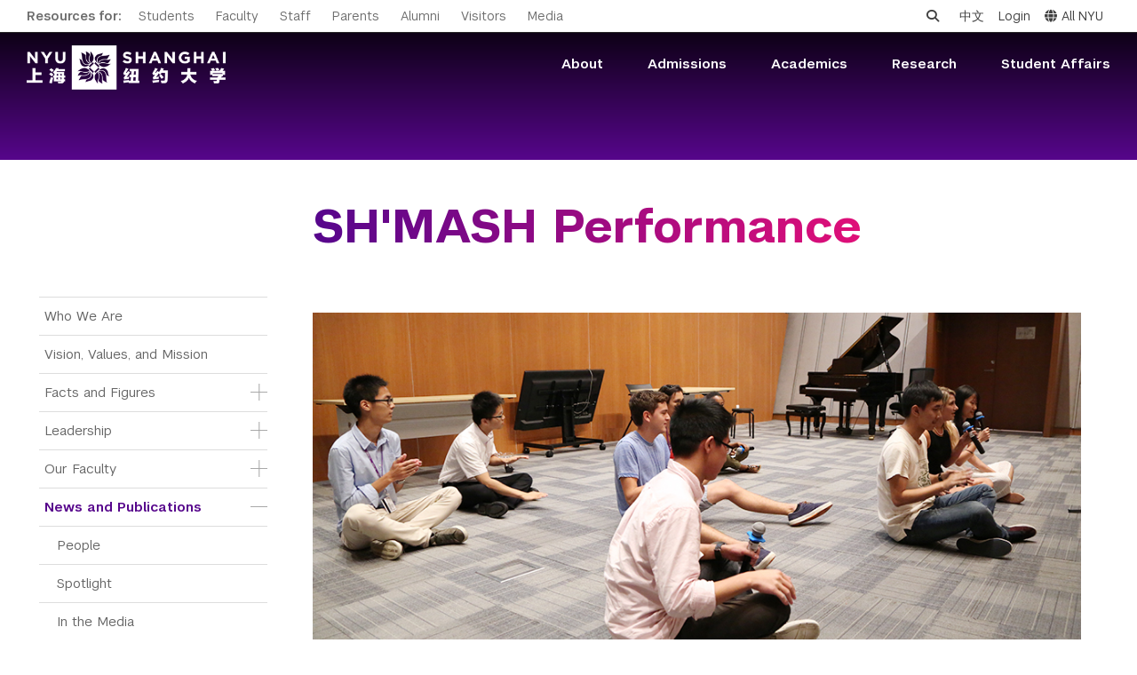

--- FILE ---
content_type: text/html; charset=UTF-8
request_url: https://shanghai.nyu.edu/videos/shmash-performance?page=6
body_size: 15239
content:
<!DOCTYPE html>
<html lang="en" dir="ltr" prefix="og: https://ogp.me/ns#">
    <head>
        <meta charset="utf-8" />
<script async src="https://www.googletagmanager.com/gtag/js?id=G-XTKMZC5NF8"></script>
<script>window.dataLayer = window.dataLayer || [];function gtag(){dataLayer.push(arguments)};gtag("js", new Date());gtag("set", "developer_id.dMDhkMT", true);gtag("config", "G-XTKMZC5NF8", {"groups":"default","page_placeholder":"PLACEHOLDER_page_location"});</script>
<script>(function(w,d,s,l,i){w[l]=w[l]||[];w[l].push({'gtm.start':
new Date().getTime(),event:'gtm.js'});var f=d.getElementsByTagName(s)[0],
j=d.createElement(s),dl=l!='dataLayer'?'&amp;l='+l:'';j.async=true;j.src=
'https://www.googletagmanager.com/gtm.js?id='+i+dl;f.parentNode.insertBefore(j,f);
})(window,document,'script','dataLayer','GTM-PV8WSRV');
</script>
<meta name="abstract" content="Jointly established by New York University and East China Normal University, NYU Shanghai is the third degree-granting campus in NYU’s global network, joining NYU Abu Dhabi and NYU&#039;s campus in New York City." />
<meta name="keywords" content="NYU Shanghai, NYU, Shanghai, 上海纽约大学, 纽约大学, American Language Institute, ALI, Academic English Preparation Program, AEP, Professional English Program, PEP, Comprehensive English Program, CEP, ALI at NYU Shanghai, 美国语言研究院, 学术英语预备课程, 职业英语课程, 综合英语课程," />
<link rel="canonical" href="https://shanghai.nyu.edu/videos/shmash-performance" />
<link rel="shortlink" href="https://shanghai.nyu.edu/node/5214" />
<meta name="robots" content="index, follow, max-snippet:-1, max-video-preview:-1, max-image-preview:large" />
<meta name="generator" content="NYU Shanghai Web Services" />
<meta property="og:type" content="University" />
<meta property="og:title" content="SH&#039;MASH Performance" />
<meta property="og:updated_time" content="2015-11-20T15:42:58+08:00" />
<meta property="fb:pages" content="401985679814054" />
<meta name="twitter:title" content="SH&#039;MASH Performance" />
<meta name="Generator" content="Drupal 10 (https://www.drupal.org)" />
<meta name="MobileOptimized" content="width" />
<meta name="HandheldFriendly" content="true" />
<meta name="viewport" content="width=device-width, initial-scale=1, shrink-to-fit=no" />
<meta http-equiv="x-ua-compatible" content="ie=edge" />
<link rel="icon" href="/themes/custom/shanghai/favicon.ico" type="image/vnd.microsoft.icon" />
<link rel="alternate" hreflang="en" href="https://shanghai.nyu.edu/videos/shmash-performance" />

        <title>SH&#039;MASH Performance | NYU Shanghai</title>
        <link rel="stylesheet" media="all" href="/sites/default/files/css/css_RqeKMTb88_WWoVydocn1ZiMx-8BXRsu02PidzWQ54tw.css?delta=0&amp;language=en&amp;theme=shanghai&amp;include=[base64]" />
<link rel="stylesheet" media="all" href="/sites/default/files/css/css_mKM6NuXRl6VUy83J-FtkAl1AdYBjyfCLoqU6rsr3U-U.css?delta=1&amp;language=en&amp;theme=shanghai&amp;include=[base64]" />
<link rel="stylesheet" media="print" href="/sites/default/files/css/css_uoBNm2FxVgWpj2yot8BUDBi4v37Wh_HWFC1YAu3mWvw.css?delta=2&amp;language=en&amp;theme=shanghai&amp;include=[base64]" />
<link rel="stylesheet" media="all" href="https://cdnjs.cloudflare.com/ajax/libs/font-awesome/6.7.1/css/all.min.css" />
<link rel="stylesheet" media="all" href="https://globalnav.digicomm.nyu.edu/v2.8.0/global-nav.css" />
<link rel="stylesheet" media="all" href="/sites/default/files/css/css_aoF9Lu6m9loHfj-aLL1cEMw0HFnBccnalLudmrNx6fk.css?delta=5&amp;language=en&amp;theme=shanghai&amp;include=[base64]" />
<link rel="stylesheet" media="all" href="//cdnjs.cloudflare.com/ajax/libs/magnific-popup.js/1.1.0/magnific-popup.min.css" />
<link rel="stylesheet" media="all" href="/sites/default/files/css/css_VsUYQsCzbmTA1ezhR5bPCMI7kb0Be_jtzmClGMP8rUs.css?delta=7&amp;language=en&amp;theme=shanghai&amp;include=[base64]" />

        
                <script type="module" src="/themes/custom/shanghai/js/esm/main.js"></script>
        <script>
            var _hmt = _hmt || [];
            (function() {
            var hm = document.createElement("script");
            hm.src = "https://hm.baidu.com/hm.js?f3abcc1166e61625de6700cbb53e7d3d";
            var s = document.getElementsByTagName("script")[0];
            s.parentNode.insertBefore(hm, s);
            })();
        </script>
    </head>
        <body class="layout-no-sidebars page-node-5214 not-front not-logged-in i18n-en section-videos page-node section-node-5214 section-videos-shmash-performance node-5214 node-type-video path-node node--type-video">
        <a href="#main-content" class="visually-hidden focusable skip-link">
            Skip to main content
        </a>
        <noscript><iframe src="https://www.googletagmanager.com/ns.html?id=GTM-PV8WSRV" height="0" width="0" style="display:none;visibility:hidden;"></iframe>
</noscript>
          <div class="dialog-off-canvas-main-canvas" data-off-canvas-main-canvas>
    

    <div class='nyu-header-wrapper' aria-label="Site header">
               

<div class="global-topbar" id="global-topbar">
  <div class="inner">
    <div class="topbar-logo">
      <a href="/" title="Home">
                <img src="/themes/custom/shanghai/images/r2/logo_white_topbar.png" alt="NYU Shanghai">
      </a>
    </div>
    <div class="topbar-main">
      <ul>
        <li>Resources for:</li>
        <li><a href="/students/" title="Students">Students</a></li>
        <li><a href="/academics/faculty" title="Faculty">Faculty</a></li>
        <li><a href="/staff" title="Staff">Staff</a></li>
        <li><a href="/community/parents/" title="Parents">Parents</a></li>
        <li><a href="/community/alumni" title="Alumni">Alumni</a></li>
        <li><a href="/admissions/us-visit/" title="Visitors">Visitors</a></li>
        <li><a href="/in-the-media" title="Media">Media</a></li>
      </ul>
    </div>
    <div class="topbar-side">
      <ul>
        <li class="topbar-search">
          <div class="topbar-search-form" id="topbar-search-form"><form class="search-block-form search-form form-row" data-drupal-selector="search-block-form" action="/search/node" method="get" id="search-block-form" accept-charset="UTF-8">
  




        
  <div class="js-form-item js-form-type-search form-type-search js-form-item-keys form-item-keys form-no-label mb-3">
          <label for="edit-keys" class="visually-hidden">Search</label>
                    
<input title="Enter the terms you wish to search for." data-drupal-selector="edit-keys" type="search" id="edit-keys" name="keys" value="" size="15" maxlength="128" class="form-search form-control" placeholder="Search" />

                      </div>
<div data-drupal-selector="edit-actions" class="form-actions js-form-wrapper form-wrapper mb-3 views-exposed-widget views-submit-button" id="edit-actions--2"><button data-drupal-selector="edit-submit" type="submit" id="edit-submit" value="Search" class="button js-form-submit form-submit btn btn-primary">Search</button>
</div>

</form>
</div>
          <a class="topbar-search-toggle" id="topbar-search-toggle" href="javascript:;" aria-label="Open search"><i class="fa fa-search"></i></a>
        </li>
        <li class="topbar-language-switch"><a href="/cn" title="中文">中文</a></li>
                  <li class="login"><a href="/Shibboleth.sso/Login?target=https%3A%2F%2Fshanghai.nyu.edu%2F%3Fq%3Dshib_login%2Fnode" title="Login">Login</a></li>
                <li class="topbar-all-nyu"><button class="nav-link" id="global-menu-toggle" onclick="globalNavObject.toggleNavigation();" role="button">
					<i class="fa-solid fa-globe"></i>All NYU</button></li>
        <li class="last"><button class="btn-close-navigation" id="btn-close-navigation" aria-label="All NYU Close"><i class="ion-ios-close-empty"></i></button></li>
      </ul>
    </div>
  </div>
</div>

<div class="global-header">
  <div class="inner">
    <header>
            <div class="header-logo">
        <a href="/" title="Home"><img src="/themes/custom/shanghai/images/r2/logo.png" alt="NYU Shanghai"></a>
      </div>
      <div class="mob-topbar-search">
        <button class="mob-topbar-search-toggle" id="mob-topbar-search-toggle" tabindex="0"><i class="fa fa-search"></i></button>
      </div>
      <div class="mob-topbar-search-form" id="mob-topbar-search-form"><form class="search-block-form search-form form-row" data-drupal-selector="search-block-form" action="/search/node" method="get" id="search-block-form" accept-charset="UTF-8">
  




        
  <div class="js-form-item js-form-type-search form-type-search js-form-item-keys form-item-keys form-no-label mb-3">
          <label for="edit-keys" class="visually-hidden">Search</label>
                    
<input title="Enter the terms you wish to search for." data-drupal-selector="edit-keys" type="search" id="edit-keys" name="keys" value="" size="15" maxlength="128" class="form-search form-control" placeholder="Search" />

                      </div>
<div data-drupal-selector="edit-actions" class="form-actions js-form-wrapper form-wrapper mb-3 views-exposed-widget views-submit-button" id="edit-actions--2"><button data-drupal-selector="edit-submit" type="submit" id="edit-submit" value="Search" class="button js-form-submit form-submit btn btn-primary">Search</button>
</div>

</form>
</div>
      <a href="javascript:;" class="button-toggle-nav" id="navigation-toggler" title="click to open">
        <span></span>
        <span></span>
        <span></span>
      </a>
      <nav role="navigation">
        <ul>
                                                                        <li data-mlid=542>
                                  <span>About</span>
                                <div class="submenu">
                  <div class="sub-sections">
                  <h6><span class="dash-left">subsections</span></h6>
                    <ul>
                                                                                                                                                        <li data-subsections-mlid=6787><a href="/page/who-we-are" title="Who We Are">Who We Are</a></li>
                                                                                                                                                            <li data-subsections-mlid=8843><a href="/about/vision-values-and-mission" title="Vision, Values, and Mission">Vision, Values, and Mission</a></li>
                                                                                                                                                            <li data-subsections-mlid=9289><a href="/page/facts-and-figures" title="Facts and Figures">Facts and Figures</a></li>
                                                                                                                                                            <li data-subsections-mlid=1209><a href="/about/leadership" title="Leadership">Leadership</a></li>
                                                                                                                                                            <li data-subsections-mlid=6745><a href="/academics/faculty" title="Our Faculty">Our Faculty</a></li>
                                                                                                                                                            <li data-subsections-mlid=6962><a href="/news" title="News and Publications">News and Publications</a></li>
                                                                                                                                                            <li data-subsections-mlid=9271><a href="/about/our-campus" title="Our Campus">Our Campus</a></li>
                                                                                                                                                            <li data-subsections-mlid=930><a href="/page/contact-us-0" title="Contact Us">Contact Us</a></li>
                                                                                                                                                            <li data-subsections-mlid=6949><a href="/page/nyu-shanghai-education-development-foundation" title="Support Us">Support Us</a></li>
                                                                                                                                                            <li data-subsections-mlid=532><a href="/leadership" title="Leadership">Leadership</a></li>
                                                                                            </ul>
                  </div>
                  <div class="quick-links">
                  <h6><span class="dash-left">quick links</span></h6>
                    <ul>
                                                                                                                                                                                                  <li data-quick-below-mlid=9079><a href="/about/work" title="Work Here">Work Here</a></li>
                                                                                              <li data-quick-below-mlid=6526><a href="https://commencement.shanghai.nyu.edu" title="Commencement">Commencement</a></li>
                                                                                              <li data-quick-below-mlid=6237><a href="https://foundation.shanghai.nyu.edu/" title="NYU Shanghai Foundation ">NYU Shanghai Foundation </a></li>
                                                                                              <li data-quick-below-mlid=6960><a href="/about/Compliance" title="Compliance Reporting Line">Compliance Reporting Line</a></li>
                                                                                              <li data-quick-below-mlid=8386><a href="/campus-safety" title="Campus Safety">Campus Safety</a></li>
                                                                                              <li data-quick-below-mlid=8972><a href="/ehs" title="Environmental Health &amp; Safety">Environmental Health &amp; Safety</a></li>
                                                                                              <li data-quick-below-mlid=8845><a href="/about/policies-and-guidelines" title="Policies and Guidelines">Policies and Guidelines</a></li>
                                                                                              <li data-quick-below-mlid=9274><a href="https://10years.shanghai.nyu.edu/" title="10th Anniversary">10th Anniversary</a></li>
                                                                                              <li data-quick-below-mlid=9520><a href="/page/institute-contemporary-arts" title="Art Gallery">Art Gallery</a></li>
                                                                                                                                                                                                                                                                                                                                                                                                                                                                                                                                                                                                                                                                                                                                                                              </ul>
                  </div>
                </div>
              </li>
                                      <li data-mlid=543>
                                  <span>Admissions</span>
                                <div class="submenu">
                  <div class="sub-sections">
                  <h6><span class="dash-left">subsections</span></h6>
                    <ul>
                                                                                                                                                        <li data-subsections-mlid=6816><a href="/admissions" title="Admissions Overview">Admissions Overview</a></li>
                                                                                                                                                            <li data-subsections-mlid=6759><a href="/undergraduate-admissions" title="Undergraduate Admissions">Undergraduate Admissions</a></li>
                                                                                                                                                            <li data-subsections-mlid=6658><a href="/page/graduate-and-advanced-education" title="Graduate Admissions">Graduate Admissions</a></li>
                                                                                                                                                            <li data-subsections-mlid=6773><a href="/academics/study-away/in" title="Visiting Students">Visiting Students</a></li>
                                                                                            </ul>
                  </div>
                  <div class="quick-links">
                  <h6><span class="dash-left">quick links</span></h6>
                    <ul>
                                                                                                                                                                                                                                                                                                                                                                                                                                                            <li data-quick-below-mlid=6231><a href="/page/cost-attendance" title="Tuition and Fees">Tuition and Fees</a></li>
                                                                                              <li data-quick-below-mlid=6234><a href="/academics/study-away/in" title="Study Away in Shanghai">Study Away in Shanghai</a></li>
                                                                                                                                                                                                                                                                                                                                                                                                                                                                                                                    </ul>
                  </div>
                </div>
              </li>
                                      <li data-mlid=540>
                                  <span>Academics</span>
                                <div class="submenu">
                  <div class="sub-sections">
                  <h6><span class="dash-left">subsections</span></h6>
                    <ul>
                                                                                                                                                        <li data-subsections-mlid=9514><a href="/undergraduate" title="Undergraduate Studies">Undergraduate Studies</a></li>
                                                                                                                                                            <li data-subsections-mlid=4315><a href="/academic-affairs" title="Academic Affairs">Academic Affairs</a></li>
                                                                                                                                                            <li data-subsections-mlid=4316><a href="/academics/graduate" title="Graduate and Advanced Education">Graduate and Advanced Education</a></li>
                                                                                                                                                            <li data-subsections-mlid=9594><a href="/academics/non-degree" title="Non-Degree Programs">Non-Degree Programs</a></li>
                                                                                                                                                            <li data-subsections-mlid=9540><a href="/academics/summer-academy" title="Summer Academy">Summer Academy</a></li>
                                                                                                                                                            <li data-subsections-mlid=4317><a href="/page/academic-programs" title="Academic Areas">Academic Areas</a></li>
                                                                                                                                                            <li data-subsections-mlid=678><a href="/academics/registration" title="Office of the Registrar">Office of the Registrar</a></li>
                                                                                                                                                            <li data-subsections-mlid=5046><a href="/academics/undergraduate-research/laboratory" title="Science Laboratories">Science Laboratories</a></li>
                                                                                                                                                            <li data-subsections-mlid=4969><a href="https://library.shanghai.nyu.edu/" title="Library">Library</a></li>
                                                                                                                                                            <li data-subsections-mlid=6682><a href="/content/bills-payments-and-refunds" title="Bills, Payments and Refunds">Bills, Payments and Refunds</a></li>
                                                                                            </ul>
                  </div>
                  <div class="quick-links">
                  <h6><span class="dash-left">quick links</span></h6>
                    <ul>
                                                                                                                                                                                                                                                                                                      <li data-quick-below-mlid=6948><a href="/academics/faculty" title="Our Faculty">Our Faculty</a></li>
                                                                                              <li data-quick-below-mlid=6229><a href="/page/academic-calendar" title="Academic Calendar">Academic Calendar</a></li>
                                                                                              <li data-quick-below-mlid=6532><a href="https://shanghai.nyu.edu/arc" title="Academic Resource Center">Academic Resource Center</a></li>
                                                                                              <li data-quick-below-mlid=6233><a href="/advising" title="Academic Advising">Academic Advising</a></li>
                                                                                              <li data-quick-below-mlid=6872><a href="/academics/study-away/in" title="Study Away in Shanghai">Study Away in Shanghai</a></li>
                                                                                              <li data-quick-below-mlid=6919><a href="/technology-services" title="Technology Services">Technology Services</a></li>
                                                                                              <li data-quick-below-mlid=9406><a href="/page/interdisciplinary-colloquium" title="Interdisciplinary Colloquium">Interdisciplinary Colloquium</a></li>
                                                                                              <li data-quick-below-mlid=9080><a href="/about/work" title="Work Here">Work Here</a></li>
                                                                                                                                                                                                                                                                                                                                                                                                                                                                                                                                                                                                                                                                          </ul>
                  </div>
                </div>
              </li>
                                      <li data-mlid=853>
                                  <span>Research</span>
                                <div class="submenu">
                  <div class="sub-sections">
                  <h6><span class="dash-left">subsections</span></h6>
                    <ul>
                                                                                                                                                        <li data-subsections-mlid=1380><a href="https://research.shanghai.nyu.edu/" title="Research Homepage">Research Homepage</a></li>
                                                                                                                                                            <li data-subsections-mlid=4899><a href="https://research.shanghai.nyu.edu/news" title="Research News">Research News</a></li>
                                                                                                                                                            <li data-subsections-mlid=4900><a href="https://research.shanghai.nyu.edu/centers-and-institutes" title="Centers &amp; Institutes">Centers &amp; Institutes</a></li>
                                                                                                                                                            <li data-subsections-mlid=4901><a href="https://research.shanghai.nyu.edu/resources" title="Resources &amp; Support">Resources &amp; Support</a></li>
                                                                                                                                                            <li data-subsections-mlid=9374><a href="https://research.shanghai.nyu.edu/research-opportunities/student-research-opportunities" title="Student Research">Student Research</a></li>
                                                                                            </ul>
                  </div>
                  <div class="quick-links">
                  <h6><span class="dash-left">quick links</span></h6>
                    <ul>
                                                                                                                                                                                                                                                                                                                                                        <li data-quick-below-mlid=9282><a href="https://10years.shanghai.nyu.edu/en/10-years-discovery-and-impact" title="10 Years of Research">10 Years of Research</a></li>
                                                                                              <li data-quick-below-mlid=6223><a href="https://research.shanghai.nyu.edu/content/research-highlights-2024-2025" title="Research Highlights">Research Highlights</a></li>
                                                                                              <li data-quick-below-mlid=6222><a href="https://research.shanghai.nyu.edu/funding-opportunities" title="Funding Opportunities">Funding Opportunities</a></li>
                                                                                              <li data-quick-below-mlid=9409><a href="/academics/faculty" title="Our Faculty">Our Faculty</a></li>
                                                                                              <li data-quick-below-mlid=6235><a href="https://research.shanghai.nyu.edu/events/" title="Research Events">Research Events</a></li>
                                                                                              <li data-quick-below-mlid=6997><a href="https://research.shanghai.nyu.edu/resources/research-agreements" title="Research Agreements">Research Agreements</a></li>
                                                                                              <li data-quick-below-mlid=9233><a href="https://research.shanghai.nyu.edu/resources/human-subjects" title="Human Subjects">Human Subjects</a></li>
                                                                                              <li data-quick-below-mlid=9223><a href="https://netprogram.shanghai.nyu.edu" title="N.E.T. Program">N.E.T. Program</a></li>
                                                                                              <li data-quick-below-mlid=9408><a href="https://research.shanghai.nyu.edu/programs-and-groups" title="Programs and Groups">Programs and Groups</a></li>
                                                                                              <li data-quick-below-mlid=9418><a href="https://sbsl.shanghai.nyu.edu" title="Social and Behavioral Science Laboratory">Social and Behavioral Science Laboratory</a></li>
                                                                                                                                                                                                                                                                                                                                                                                                                                                                                                                                                                                                                        </ul>
                  </div>
                </div>
              </li>
                                      <li data-mlid=2918>
                                  <span>Student Affairs</span>
                                <div class="submenu">
                  <div class="sub-sections">
                  <h6><span class="dash-left">subsections</span></h6>
                    <ul>
                                                                                                                                                        <li data-subsections-mlid=6932><a href="/page/student-affairs" title="Student Affairs Overview">Student Affairs Overview</a></li>
                                                                                                                                                            <li data-subsections-mlid=945><a href="/campuslife/welcome-nyu-shanghai" title="New Student Programs">New Student Programs</a></li>
                                                                                                                                                            <li data-subsections-mlid=964><a href="/campuslife/residential-education-housing" title="Residential Education &amp; Housing">Residential Education &amp; Housing</a></li>
                                                                                                                                                            <li data-subsections-mlid=958><a href="/campus-life/involvement" title="Activities &amp; Community Engagement">Activities &amp; Community Engagement</a></li>
                                                                                                                                                            <li data-subsections-mlid=949><a href="/campus-life/athletics" title="Athletics and Fitness">Athletics and Fitness</a></li>
                                                                                                                                                            <li data-subsections-mlid=6027><a href="/page/center-student-belonging" title="Center for Student Belonging">Center for Student Belonging</a></li>
                                                                                                                                                            <li data-subsections-mlid=983><a href="/campus-life/career" title="Career Development">Career Development</a></li>
                                                                                                                                                            <li data-subsections-mlid=972><a href="/campus-life/health-wellness" title="Health and Wellness">Health and Wellness</a></li>
                                                                                                                                                            <li data-subsections-mlid=944><a href="/campuslife/community-standards-resources" title="Community Standards &amp; Resources">Community Standards &amp; Resources</a></li>
                                                                                            </ul>
                  </div>
                  <div class="quick-links">
                  <h6><span class="dash-left">quick links</span></h6>
                    <ul>
                                                                                                                                                                                                                                                                                                                                                                                                          <li data-quick-below-mlid=6226><a href="/campuslife/community-standards-resources" title="Community Standards">Community Standards</a></li>
                                                                                              <li data-quick-below-mlid=6224><a href="/campus-safety/emergency" title="Emergency Support">Emergency Support</a></li>
                                                                                              <li data-quick-below-mlid=6527><a href="https://commencement.shanghai.nyu.edu" title="Commencement">Commencement</a></li>
                                                                                              <li data-quick-below-mlid=6751><a href="https://shanghai.nyu.edu/blogs" title="Blogs">Blogs</a></li>
                                                                                              <li data-quick-below-mlid=6232><a href="/technology-services" title="Technology Services">Technology Services</a></li>
                                                                                              <li data-quick-below-mlid=9564><a href="/student-finance/student-reimbursement" title="Student Reimbursement">Student Reimbursement</a></li>
                                                                                                                                                                                                                                                                                                                                                                                                                                                                                                                                                                      </ul>
                  </div>
                </div>
              </li>
                              </ul>
      </nav>
    </header>
  </div>
</div>
<div class="popup-all-nyu" id="popup-all-nyu">
  <div class="popup-backdrop"></div>
  <div class="popup-grid">
    <ul>
      <li></li>
      <li></li>
      <li></li>
      <li></li>
      <li></li>
      <li></li>
      <li></li>
      <li></li>
      <li></li>
      <li></li>
    </ul>
  </div>
  <div class="popup-bd">
          <div class="nyu-centers">
        <h2><span class="dash-left">NYU Around the World</span></h2>
                                        <ul>
                                                    <li class="nyu-links-campus">
                            <a href="http://nyu.edu">
                New York
              </a>
                                                                                    <a href="http://shanghai.nyu.edu/">
                Shanghai
              </a>
                                                                                    <a href="http://nyuad.nyu.edu/">
                Abu Dhabi
              </a>
                              </li>
                                                                                      <li class="nyu-links-center">
                            <a href="http://www.nyu.edu/accra">
                Accra
              </a>
                                                                                    <a href="http://www.nyu.edu/berlin">
                Berlin
              </a>
                                                                                    <a href="http://www.nyu.edu/buenosaires">
                Buenos Aires
              </a>
                                                                                    <a href="http://www.nyu.edu/florence">
                Florence
              </a>
                                                                                    <a href="http://www.nyu.edu/london">
                London
              </a>
                            </li>
                                                                                      <li class="nyu-links-center">
                            <a href="http://www.nyu.edu/los-angeles">
                Los Angeles
              </a>
                                                                                    <a href="http://www.nyu.edu/madrid">
                Madrid
              </a>
                                                                                    <a href="http://www.nyu.edu/paris">
                Paris
              </a>
                                                                                    <a href="http://www.nyu.edu/prague">
                Prague
              </a>
                                                                                    <a href="http://www.nyu.edu/sydney">
                Sydney
              </a>
                            </li>
                                                                                      <li class="nyu-links-center">
                            <a href="http://www.nyu.edu/telaviv">
                Tel Aviv
              </a>
                                                                                    <a href="http://www.nyu.edu/tulsa">
                Tulsa
              </a>
                                                                                    <a href="http://www.nyu.edu/washingtondc">
                Washington DC
              </a>
                            </li>
                                                  </ul>
    </div>
    <div class="nyu-schools">
      <h3><span class="dash-left">Schools</span></h3>
      <ul>
        <li class="nyu-links-school">
                      <a href="http://as.nyu.edu/" title="Arts and Science" target="_blank">Arts and Science</a>
                        <ul class="nyu-schools-child">
                              <li><a href="http://cas.nyu.edu/" title="College of Arts and Science" target="_blank">College of Arts and Science</a></li>
                              <li><a href="http://gsas.nyu.edu/" title="Graduate School of Arts and Science" target="_blank">Graduate School of Arts and Science</a></li>
                              <li><a href="http://www.liberalstudies.nyu.edu/" title="Liberal Studies" target="_blank">Liberal Studies</a></li>
                          </ul>
                                  <a href="http://www.nyu.edu/dental/" title="College of Dentistry" target="_blank">College of Dentistry</a>
                                  <a href="http://www.cims.nyu.edu/" title="Courant Institute of Mathematical Sciences" target="_blank">Courant Institute of Mathematical Sciences</a>
                                  <a href="http://gallatin.nyu.edu/" title="Gallatin School of Individualized Study" target="_blank">Gallatin School of Individualized Study</a>
                                  <a href="http://school.med.nyu.edu/" title="Grossman School of Medicine" target="_blank">Grossman School of Medicine</a>
                                  <a href="http://www.nyu.edu/isaw/" title="Institute for the Study of the Ancient World" target="_blank">Institute for the Study of the Ancient World</a>
                                  <a href="https://ifa.nyu.edu/" title="Institute of Fine Arts" target="_blank">Institute of Fine Arts</a>
                                  <a href="http://www.stern.nyu.edu/" title="Leonard N. Stern School of Business" target="_blank">Leonard N. Stern School of Business</a>
                                  <a href="https://medli.nyu.edu/" title="Long Island School of Medicine" target="_blank">Long Island School of Medicine</a>
                                  <a href="http://wagner.nyu.edu/" title="Robert F. Wagner Graduate School of Public Service" target="_blank">Robert F. Wagner Graduate School of Public Service</a>
                                  <a href="http://nursing.nyu.edu/" title="Rory Meyers College of Nursing" target="_blank">Rory Meyers College of Nursing</a>
                                  <a href="http://publichealth.nyu.edu/" title="School of Global Public Health" target="_blank">School of Global Public Health</a>
                                  <a href="http://www.law.nyu.edu/" title="School of Law" target="_blank">School of Law</a>
                                  <a href="http://www.sps.nyu.edu/" title="School of Professional Studies" target="_blank">School of Professional Studies</a>
                                  <a href="http://www.nyu.edu/socialwork/" title="Silver School of Social Work" target="_blank">Silver School of Social Work</a>
                                  <a href="http://steinhardt.nyu.edu/" title="Steinhardt School of Culture, Education, and Human Development" target="_blank">Steinhardt School of Culture, Education, and Human Development</a>
                                  <a href="http://engineering.nyu.edu/" title="Tandon School of Engineering" target="_blank">Tandon School of Engineering</a>
                                  <a href="http://tisch.nyu.edu/" title="Tisch School of the Arts" target="_blank">Tisch School of the Arts</a>
                              </li>
      </ul>
    </div>
  </div>
<button class="btn-close-all-nyu" id="btn-close-all-nyu" aria-label="close"><i class="ion-ios-close-empty"></i></button>
</div>

            <div class="global-page-banner"></div>
    </div>

          <div class="highlighted">
        <aside class="container section clearfix" role="complementary">
            <div data-drupal-messages-fallback class="hidden"></div>


        </aside>
      </div>
    
    <div id="page">
                  <div id="main" role="main">
                      <div id="navigation">
              


  <div class="navigation-move">&nbsp;</div>
  <div class="viewport">
    <div  class="row overview region region-navigation">
      <nav role="navigation" aria-labelledby="block-menu-block-2-menu" id="block-menu-block-2" class="block block-menu navigation menu--main">
            
  <h2 class="visually-hidden" id="block-menu-block-2-menu">Main Menu Tree</h2>
  

        
              <ul class="clearfix nav navbar-nav">
                                            
      
      <li data-mlid=6787 data-langcode=en  class="nav-item">
                          <a href="/page/who-we-are" title="About NYU Shanghai" class="nav-link nav-link--page-who-we-are" data-drupal-link-system-path="node/342">Who We Are</a>
              </li>
                                        
      
      <li data-mlid=8843 data-langcode=en  class="nav-item">
                          <a href="/about/vision-values-and-mission" class="nav-link nav-link--about-vision-values-and-mission" data-drupal-link-system-path="node/25723">Vision, Values, and Mission</a>
              </li>
                                        
      
      <li data-mlid=9289 data-langcode=en  class="nav-item menu-item--expanded dropdown">
                          <a href="/page/facts-and-figures" class="nav-link dropdown-toggle nav-link--page-facts-and-figures" data-bs-toggle="dropdown" aria-expanded="false" aria-haspopup="true" data-drupal-link-system-path="node/34340">Facts and Figures</a>
                        <ul class="dropdown-menu" >
                                            
      
      <li data-mlid=9301 data-langcode=en  class="dropdown-item">
                          <a href="/about/institutional-research" title="" class="nav-link--about-institutional-research" data-drupal-link-system-path="node/35484">Institutional Research</a>
              </li>
        </ul>
  
              </li>
                                        
      
      <li data-mlid=1209 data-langcode=en  class="nav-item menu-item--expanded dropdown">
                          <a href="/about/leadership" title="" class="nav-link dropdown-toggle nav-link--about-leadership" data-bs-toggle="dropdown" aria-expanded="false" aria-haspopup="true" data-drupal-link-system-path="about/leadership">Leadership</a>
                        <ul class="dropdown-menu" >
                                            
      
      <li data-mlid=8968 data-langcode=en  class="dropdown-item">
                          <a href="/page/yu-lizhong" title="Chancellor Emeritus" class="nav-link--page-yu-lizhong" data-drupal-link-system-path="node/26996">Chancellor Emeritus</a>
              </li>
                                        
      
      <li data-mlid=9582 data-langcode=en  class="dropdown-item">
                          <a href="/page/joanna-waley-cohen" class="nav-link--page-joanna-waley-cohen" data-drupal-link-system-path="node/43541">Provost Emerita</a>
              </li>
        </ul>
  
              </li>
                                        
      
      <li data-mlid=6745 data-langcode=en  class="nav-item menu-item--expanded dropdown">
                          <a href="/academics/faculty" title="Our Faculty" class="nav-link dropdown-toggle nav-link--academics-faculty" data-bs-toggle="dropdown" aria-expanded="false" aria-haspopup="true" data-drupal-link-system-path="node/15215">Our Faculty</a>
                        <ul class="dropdown-menu" >
                                            
      
      <li data-mlid=5902 data-langcode=en  class="dropdown-item">
                          <a href="https://shanghai.nyu.edu/academics/faculty-directory" title="Faculty Directory" class="nav-link-https--shanghainyuedu-academics-faculty-directory">Faculty Directory</a>
              </li>
                                        
      
      <li data-mlid=641 data-langcode=en  class="dropdown-item">
                          <a href="/page/open-positions" title="Open Positions" class="nav-link--page-open-positions" data-drupal-link-system-path="node/339">Open Positions</a>
              </li>
                                        
      
      <li data-mlid=6873 data-langcode=en  class="dropdown-item">
                          <a href="https://faculty.shanghai.nyu.edu/" class="nav-link-https--facultyshanghainyuedu-">Faculty Portal</a>
              </li>
                                        
      
      <li data-mlid=8881 data-langcode=en  class="dropdown-item">
                          <a href="/academics/teaching-resources" title="Teaching Resources" class="nav-link--academics-teaching-resources" data-drupal-link-system-path="node/26303">Teaching Resources</a>
              </li>
        </ul>
  
              </li>
                                        
      
      <li data-mlid=6962 data-langcode=en  class="nav-item menu-item--expanded active dropdown">
                          <a href="/news" title="News and Publications" class="nav-link active dropdown-toggle nav-link--news" data-bs-toggle="dropdown" aria-expanded="false" aria-haspopup="true" data-drupal-link-system-path="news">News and Publications</a>
                        <ul class="dropdown-menu" >
                                            
      
      <li data-mlid=6951 data-langcode=en  class="dropdown-item">
                          <a href="/stories" title="People" class="nav-link--stories" data-drupal-link-system-path="stories">People</a>
              </li>
                                        
      
      <li data-mlid=6952 data-langcode=en  class="dropdown-item">
                          <a href="/is" title="Academics in Focus" class="nav-link--is" data-drupal-link-system-path="is">Spotlight</a>
              </li>
                                        
      
      <li data-mlid=5878 data-langcode=en  class="dropdown-item">
                          <a href="/in-the-media" title="" class="nav-link--in-the-media" data-drupal-link-system-path="in-the-media">In the Media</a>
              </li>
                                        
      
      <li data-mlid=6954 data-langcode=en  class="dropdown-item active">
                          <a href="/videos" title="Videos" class="active nav-link--videos" data-drupal-link-system-path="videos">Videos</a>
              </li>
                                        
      
      <li data-mlid=6955 data-langcode=en  class="dropdown-item">
                          <a href="/gallery" title="Photos" class="nav-link--gallery" data-drupal-link-system-path="gallery">Photos</a>
              </li>
                                        
      
      <li data-mlid=4998 data-langcode=en  class="dropdown-item">
                          <a href="/gazette" title="Weekly Newsletter" class="nav-link--gazette" data-drupal-link-system-path="gazette">Newsletters</a>
              </li>
                                        
      
      <li data-mlid=6941 data-langcode=en  class="dropdown-item">
                          <a href="/page/publications" class="nav-link--page-publications" data-drupal-link-system-path="node/21264">Publications</a>
              </li>
                                        
      
      <li data-mlid=6957 data-langcode=en  class="dropdown-item">
                          <a href="/event-highlight" title="Event Highlights" class="nav-link--event-highlight" data-drupal-link-system-path="event-highlight">Event Highlights</a>
              </li>
                                        
      
      <li data-mlid=6749 data-langcode=en  class="dropdown-item">
                          <a href="/blogs" title="Blogs" class="nav-link--blogs" data-drupal-link-system-path="blogs">Blogs</a>
              </li>
        </ul>
  
              </li>
                                        
      
      <li data-mlid=9271 data-langcode=en  class="nav-item menu-item--expanded dropdown">
                          <a href="/about/our-campus" class="nav-link dropdown-toggle nav-link--about-our-campus" data-bs-toggle="dropdown" aria-expanded="false" aria-haspopup="true" data-drupal-link-system-path="node/33209">Our Campus</a>
                        <ul class="dropdown-menu" >
                                            
      
      <li data-mlid=6945 data-langcode=en  class="dropdown-item">
                          <a href="/about/directions" title="Directions" class="nav-link--about-directions" data-drupal-link-system-path="node/21605">Directions</a>
              </li>
        </ul>
  
              </li>
                                        
      
      <li data-mlid=930 data-langcode=en  class="nav-item">
                          <a href="/page/contact-us-0" class="nav-link nav-link--page-contact-us-0" data-drupal-link-system-path="node/501">Contact Us</a>
              </li>
                                        
      
      <li data-mlid=6949 data-langcode=en  class="nav-item">
                          <a href="/page/nyu-shanghai-education-development-foundation" class="nav-link nav-link--page-nyu-shanghai-education-development-foundation" data-drupal-link-system-path="node/21622">Support Us</a>
              </li>
                                        
      
      <li data-mlid=532 data-langcode=en  class="nav-item">
                          <a href="/leadership" class="nav-link nav-link--leadership" data-drupal-link-system-path="leadership">Leadership</a>
              </li>
        </ul>
  


  </nav>
<nav role="navigation" aria-labelledby="block-menu-block-5-menu" id="block-menu-block-5" class="block block-menu navigation menu--menu-quick-links">
            
  <h2 class="visually-hidden" id="block-menu-block-5-menu">Gateway Menu</h2>
  

        
              <ul class="clearfix nav navbar-nav">
                                            
      
      <li data-mlid=3741 data-langcode=en  class="nav-item">
                          <a href="/students" class="nav-link nav-link--students" data-drupal-link-system-path="node/5778">Students</a>
              </li>
                                        
      
      <li data-mlid=6689 data-langcode=en  class="nav-item">
                          <a href="/academics/faculty" class="nav-link nav-link--academics-faculty" data-drupal-link-system-path="node/15215">Faculty</a>
              </li>
                                        
      
      <li data-mlid=530 data-langcode=en  class="nav-item">
                          <a href="/staff" class="nav-link nav-link--staff" data-drupal-link-system-path="node/14088">Staff</a>
              </li>
                                        
      
      <li data-mlid=1463 data-langcode=en  class="nav-item">
                          <a href="/page/alumni" class="nav-link nav-link--page-alumni" data-drupal-link-system-path="node/14125">Alumni</a>
              </li>
                                        
      
      <li data-mlid=6513 data-langcode=en  class="nav-item">
                          <a href="/community/parents" title="Parents" class="nav-link nav-link--community-parents" data-drupal-link-system-path="node/14101">Parents</a>
              </li>
        </ul>
  


  </nav>

    </div>
  </div>

            </div>
            <div id="content" class="column" role="main">
              <div class="content-inside">
          
          
  <nav role="navigation" aria-label="breadcrumb" style="">
  <ol class="breadcrumb">
            <li class="breadcrumb-item">
        <a href="/">Home</a>
      </li>
                <li class="breadcrumb-item">
        <a href="/videos">Videos</a>
      </li>
        </ol>
</nav>


          <a id="main-content"></a>
          
                      <h1 class="page__title title" id="page-title">SH'MASH Performance</h1>
                    

          <div data-drupal-messages-fallback class="hidden"></div>

          
          

                    
            <div id="block-shanghai-content" class="block block-system block-system-main-block">
  
    
      <div class="content">
      

<article data-history-node-id="5214" class="node node--type-video node--promoted node--view-mode-full clearfix">
  <header>
    
        
      </header>
  <div class="node__content clearfix">
                          <div class="field field-name-field-video field-type-file field-label-hidden">
        <video controls crossorigin playsinline poster="https://cdn.shanghai.nyu.edu/sites/default/files/field/videos/cover/3M9A8939.JPG" id="player">
          <!-- Video files -->
          <source src="/sites/default/files/field/videos/shmash480mp4.mp4" type="video/mp4" size="720">
                  </video>
      </div>
      <div class="nyu-video-description">
        <h4 class="video-description"></h4>
      </div>
        <div class="pane-node-social-share">
      


<div class="social-share">
<span class="share-label">Share:</span>
  <ul class="mrcs-social-share--share-services">
          <li>
        <a id="share-service-facebook" class="share-service-link share-service-facebook social-share-facebook" target="_blank" href="https://www.facebook.com/share.php?u=https%3A//shanghai.nyu.edu/videos/shmash-performance&amp;title=SH#039;MASH Performance" title="Facebook" rel="noopener noreferrer">
          <span class="share-service-name">Facebook</span>
        </a>
      </li>
          <li>
        <a id="share-service-twitter" class="share-service-link share-service-twitter social-share-twitter" target="_blank" href="https://twitter.com/intent/tweet?text=SH#039;MASH Performance&amp;url=https://shanghai.nyu.edu/videos/shmash-performance&amp;status=SH&amp;#039;MASH Performance+https://shanghai.nyu.edu/videos/shmash-performance" title="Twitter" rel="noopener noreferrer">
          <span class="share-service-name">Twitter</span>
        </a>
      </li>
          <li>
        <a id="share-service-weibo" class="share-service-link share-service-weibo social-share-weibo" target="_blank" href="http://service.weibo.com/share/share.php?url=https%3A//shanghai.nyu.edu/videos/shmash-performance&amp;title=SH#039;MASH Performance" title="Weibo" rel="noopener noreferrer">
          <span class="share-service-name">Weibo</span>
        </a>
      </li>
      </ul>
</div>

    </div>
    <div class="views-element-container block block-views block-views-blockgallery-video-list">
  
    
      <div class="content">
      <div class="views-exposed-widget views-submit-button"><div class="view view-gallery view-id-gallery view-display-id-video_list js-view-dom-id-1d6fb4ec72c28a90bb13d071a0e2d2f5823b44ec42058dbc9188e132fdae2d1b">
  
    
      <div class="gallery-menu views-menu">
    <div class="view-filters">
      

<form  class="views-exposed-form bef-exposed-form" data-bef-auto-submit-full-form="" data-bef-auto-submit="" data-bef-auto-submit-delay="500" data-drupal-selector="views-exposed-form-gallery-video-list" action="/videos/shmash-performance" method="get" id="views-exposed-form-gallery-video-list" accept-charset="UTF-8">
  		<div class="views-exposed-widgets clearfix">
			





<div id="edit-created-wrapper">
  <div class="js-form-item js-form-type-select form-type-select js-form-item-created form-item-created mb-3">
          
                    
<select data-drupal-selector="edit-created" id="edit-created" name="created" class="form-select"><option value="All" selected="selected">All Years</option><option value="1">2025</option><option value="2">2024</option><option value="3">2023</option><option value="4">2022</option><option value="5">2021</option><option value="6">2020</option><option value="7">2019</option><option value="8">2018</option><option value="9">2017</option><option value="10">2016</option><option value="11">2015</option><option value="12">2014</option><option value="13">2013</option></select>
                      </div>
</div>
<div data-drupal-selector="edit-actions" class="form-actions js-form-wrapper form-wrapper mb-3 views-exposed-widget views-submit-button" id="edit-actions"><button data-bef-auto-submit-click="" class="js-hide button js-form-submit form-submit btn btn-primary" data-drupal-selector="edit-submit-gallery" type="submit" id="edit-submit-gallery" value="Apply">Apply</button>
</div>

			</div>
      

</form>

    </div></div>
    <div class="clear-floats"></div>
    
      <div class="view-content row">
          <div class="views-responsive-grid views-responsive-grid-horizontal gallery-gallery views-columns-3 views-view-grid horizontal cols-3 clearfix col">
            <div class="views-row clearfix views-row-1 views-row-first">
                  <div class="views-column views-col views-column-first col-1 views-column-1">
            <div class="views-field views-field-field-course-image"><div class="field-content">  <a href="/videos/finding-common-ground-through-effective-negotiation"><img loading="lazy" src="https://cdn.shanghai.nyu.edu/sites/default/files/styles/gallery_list__580x250/public/field/videos/cover/finding_common.png?itok=k_NjqL01" width="580" height="250" alt="" class="image-style-gallery-list__580x250" />

</a>
</div></div><div class="views-field views-field-title"><span class="field-content"><a href="/videos/finding-common-ground-through-effective-negotiation" title="Finding Common Ground Through Effective Negotiation ">Finding Common Ground Through Effective Negotiation </a></span></div><div class="views-field views-field-created"><span class="field-content"><a href="/videos/finding-common-ground-through-effective-negotiation" title="Finding Common Ground Through Effective Negotiation"><time datetime="2019-12-17T11:53:03+08:00" class="datetime">Dec 17 2019</time>
</a></span></div>
          </div>
                  <div class="views-column views-col col-2 views-column-2">
            <div class="views-field views-field-field-course-image"><div class="field-content">  <a href="/videos/university-students-across-shanghai-join-nyu-shanghais-trash-fashion-show"><img loading="lazy" src="https://cdn.shanghai.nyu.edu/sites/default/files/styles/gallery_list__580x250/public/field/videos/cover/fs-940.jpg?itok=u3gX6RlG" width="580" height="250" alt="" class="image-style-gallery-list__580x250" />

</a>
</div></div><div class="views-field views-field-title"><span class="field-content"><a href="/videos/university-students-across-shanghai-join-nyu-shanghais-trash-fashion-show" title="University Students from across Shanghai Join NYU Shanghai&#039;s Trash Fashion Show  ">University Students from across Shanghai Join NYU Shanghai&#039;s Trash Fashion Show  </a></span></div><div class="views-field views-field-created"><span class="field-content"><a href="/videos/university-students-across-shanghai-join-nyu-shanghais-trash-fashion-show" title="University Students from across Shanghai Join NYU Shanghai&#039;s Trash Fashion Show "><time datetime="2019-12-06T16:17:54+08:00" class="datetime">Dec 6 2019</time>
</a></span></div>
          </div>
                  <div class="views-column views-col views-column-last col-3 views-column-3">
            <div class="views-field views-field-field-course-image"><div class="field-content">  <a href="/videos/chancellor-yu-lizhong-journeys-heilongjiang-and-retraces-past"><img loading="lazy" src="https://cdn.shanghai.nyu.edu/sites/default/files/styles/gallery_list__580x250/public/field/videos/cover/nyu_4590-940.jpg?itok=K-cW3zWZ" width="580" height="250" alt="" class="image-style-gallery-list__580x250" />

</a>
</div></div><div class="views-field views-field-title"><span class="field-content"><a href="/videos/chancellor-yu-lizhong-journeys-heilongjiang-and-retraces-past" title="Chancellor Yu Lizhong Journeys to Heilongjiang, and Retraces the Past ">Chancellor Yu Lizhong Journeys to Heilongjiang, and Retraces the Past </a></span></div><div class="views-field views-field-created"><span class="field-content"><a href="/videos/chancellor-yu-lizhong-journeys-heilongjiang-and-retraces-past" title="Chancellor Yu Lizhong Journeys to Heilongjiang, and Retraces the Past"><time datetime="2019-12-06T13:30:10+08:00" class="datetime">Dec 6 2019</time>
</a></span></div>
          </div>
              </div>
          <div class="views-row clearfix views-row-2">
                  <div class="views-column views-col views-column-first col-1 views-column-1">
            <div class="views-field views-field-field-course-image"><div class="field-content">  <a href="/videos/nyu-shanghai-summer-program"><img loading="lazy" src="https://cdn.shanghai.nyu.edu/sites/default/files/styles/gallery_list__580x250/public/field/videos/cover/shanghai-vi_1.jpg?itok=-yGKyWbr" width="580" height="250" alt="" class="image-style-gallery-list__580x250" />

</a>
</div></div><div class="views-field views-field-title"><span class="field-content"><a href="/videos/nyu-shanghai-summer-program" title="NYU Shanghai Summer Program ">NYU Shanghai Summer Program </a></span></div><div class="views-field views-field-created"><span class="field-content"><a href="/videos/nyu-shanghai-summer-program" title="NYU Shanghai Summer Program"><time datetime="2019-10-11T14:08:08+08:00" class="datetime">Oct 11 2019</time>
</a></span></div>
          </div>
                  <div class="views-column views-col col-2 views-column-2">
            <div class="views-field views-field-field-course-image"><div class="field-content">  <a href="/videos/what-did-nyu-shanghai-students-do-over-national-holiday"><img loading="lazy" src="https://cdn.shanghai.nyu.edu/sites/default/files/styles/gallery_list__580x250/public/field/videos/cover/0faed2.jpg?itok=OlXt2pka" width="580" height="250" alt="" class="image-style-gallery-list__580x250" />

</a>
</div></div><div class="views-field views-field-title"><span class="field-content"><a href="/videos/what-did-nyu-shanghai-students-do-over-national-holiday" title="What did NYU Shanghai students do over national holiday? ">What did NYU Shanghai students do over national holiday? </a></span></div><div class="views-field views-field-created"><span class="field-content"><a href="/videos/what-did-nyu-shanghai-students-do-over-national-holiday" title="What did NYU Shanghai students do over national holiday?"><time datetime="2019-10-11T13:05:45+08:00" class="datetime">Oct 11 2019</time>
</a></span></div>
          </div>
                  <div class="views-column views-col views-column-last col-3 views-column-3">
            <div class="views-field views-field-field-course-image"><div class="field-content">  <a href="/videos/faculty-summer-stories"><img loading="lazy" src="https://cdn.shanghai.nyu.edu/sites/default/files/styles/gallery_list__580x250/public/field/videos/cover/jie_tu_2019-09-19_17shi_17fen_13miao_.jpg?itok=jet5_bU_" width="580" height="250" alt="" class="image-style-gallery-list__580x250" />

</a>
</div></div><div class="views-field views-field-title"><span class="field-content"><a href="/videos/faculty-summer-stories" title="Faculty Summer Stories ">Faculty Summer Stories </a></span></div><div class="views-field views-field-created"><span class="field-content"><a href="/videos/faculty-summer-stories" title="Faculty Summer Stories"><time datetime="2019-09-19T17:15:48+08:00" class="datetime">Sep 19 2019</time>
</a></span></div>
          </div>
              </div>
          <div class="views-row clearfix views-row-3">
                  <div class="views-column views-col views-column-first col-1 views-column-1">
            <div class="views-field views-field-field-course-image"><div class="field-content">  <a href="/videos/nyu-shanghai-move-day-2019-class-2023"><img loading="lazy" src="https://cdn.shanghai.nyu.edu/sites/default/files/styles/gallery_list__580x250/public/field/videos/cover/jie_tu_2019-08-30_10shi_53fen_39miao_.jpg?itok=GDN6RAjk" width="580" height="250" alt="" class="image-style-gallery-list__580x250" />

</a>
</div></div><div class="views-field views-field-title"><span class="field-content"><a href="/videos/nyu-shanghai-move-day-2019-class-2023" title="NYU Shanghai Move-in Day 2019 | Class of 2023 ">NYU Shanghai Move-in Day 2019 | Class of 2023 </a></span></div><div class="views-field views-field-created"><span class="field-content"><a href="/videos/nyu-shanghai-move-day-2019-class-2023" title="NYU Shanghai Move-in Day 2019 | Class of 2023"><time datetime="2019-08-30T11:01:48+08:00" class="datetime">Aug 30 2019</time>
</a></span></div>
          </div>
                  <div class="views-column views-col col-2 views-column-2">
            <div class="views-field views-field-field-course-image"><div class="field-content">  <a href="/videos/jinqiao-neighborhood-tour"><img loading="lazy" src="https://cdn.shanghai.nyu.edu/sites/default/files/styles/gallery_list__580x250/public/field/videos/cover/jie_tu_2019-08-05_11shi_58fen_20miao_.jpg?itok=kKlyLfia" width="580" height="250" alt="" class="image-style-gallery-list__580x250" />

</a>
</div></div><div class="views-field views-field-title"><span class="field-content"><a href="/videos/jinqiao-neighborhood-tour" title="Jinqiao Neighborhood Tour ">Jinqiao Neighborhood Tour </a></span></div><div class="views-field views-field-created"><span class="field-content"><a href="/videos/jinqiao-neighborhood-tour" title="Jinqiao Neighborhood Tour"><time datetime="2019-08-05T12:02:33+08:00" class="datetime">Aug 5 2019</time>
</a></span></div>
          </div>
                  <div class="views-column views-col views-column-last col-3 views-column-3">
            <div class="views-field views-field-field-course-image"><div class="field-content">  <a href="/videos/jinqiao-residence-hall-tour"><img loading="lazy" src="https://cdn.shanghai.nyu.edu/sites/default/files/styles/gallery_list__580x250/public/field/videos/cover/jie_tu_2019-08-02_16shi_26fen_19miao_.jpg?itok=wr4p6El_" width="580" height="250" alt="" class="image-style-gallery-list__580x250" />

</a>
</div></div><div class="views-field views-field-title"><span class="field-content"><a href="/videos/jinqiao-residence-hall-tour" title="Jinqiao Residence Hall Tour ">Jinqiao Residence Hall Tour </a></span></div><div class="views-field views-field-created"><span class="field-content"><a href="/videos/jinqiao-residence-hall-tour" title="Jinqiao Residence Hall Tour"><time datetime="2019-08-02T16:31:29+08:00" class="datetime">Aug 2 2019</time>
</a></span></div>
          </div>
              </div>
          <div class="views-row clearfix views-row-4">
                  <div class="views-column views-col views-column-first col-1 views-column-1">
            <div class="views-field views-field-field-course-image"><div class="field-content">  <a href="/videos/jaime-cantwell-21-performs-wild-rose-nyu-shanghai-chinese-language-program"><img loading="lazy" src="https://cdn.shanghai.nyu.edu/sites/default/files/styles/gallery_list__580x250/public/field/videos/cover/jie_tu_2019-08-02_15shi_40fen_12miao_.jpg?itok=T2gi23Gw" width="580" height="250" alt="" class="image-style-gallery-list__580x250" />

</a>
</div></div><div class="views-field views-field-title"><span class="field-content"><a href="/videos/jaime-cantwell-21-performs-wild-rose-nyu-shanghai-chinese-language-program" title="Jaime Cantwell &#039;21 Performs &#039;To A Wild Rose&#039; | NYU Shanghai Chinese Language Program ">Jaime Cantwell &#039;21 Performs &#039;To A Wild Rose&#039; | NYU Shanghai Chinese Language Program </a></span></div><div class="views-field views-field-created"><span class="field-content"><a href="/videos/jaime-cantwell-21-performs-wild-rose-nyu-shanghai-chinese-language-program" title="Jaime Cantwell &#039;21 Performs &#039;To A Wild Rose&#039; | NYU Shanghai Chinese Language Program"><time datetime="2019-08-02T15:44:26+08:00" class="datetime">Aug 2 2019</time>
</a></span></div>
          </div>
                  <div class="views-column views-col col-2 views-column-2">
            <div class="views-field views-field-field-course-image"><div class="field-content">  <a href="/videos/lily-mark-19-speaking-shanghainese-my-grandma"><img loading="lazy" src="https://cdn.shanghai.nyu.edu/sites/default/files/styles/gallery_list__580x250/public/field/videos/cover/jie_tu_2019-08-01_16shi_56fen_33miao_.jpg?itok=NaYJaeHW" width="580" height="250" alt="" class="image-style-gallery-list__580x250" />

</a>
</div></div><div class="views-field views-field-title"><span class="field-content"><a href="/videos/lily-mark-19-speaking-shanghainese-my-grandma" title="Lily Mark &#039;19: Speaking Shanghainese with My Grandma ">Lily Mark &#039;19: Speaking Shanghainese with My Grandma </a></span></div><div class="views-field views-field-created"><span class="field-content"><a href="/videos/lily-mark-19-speaking-shanghainese-my-grandma" title="Lily Mark &#039;19: Speaking Shanghainese with My Grandma"><time datetime="2019-08-01T17:09:17+08:00" class="datetime">Aug 1 2019</time>
</a></span></div>
          </div>
                  <div class="views-column views-col views-column-last col-3 views-column-3">
            <div class="views-field views-field-field-course-image"><div class="field-content">  <a href="/videos/computer-science-nyu-shanghai"><img loading="lazy" src="https://cdn.shanghai.nyu.edu/sites/default/files/styles/gallery_list__580x250/public/field/videos/cover/jie_tu_2019-07-31_16shi_42fen_22miao_.jpg?itok=wxc1HGv5" width="580" height="250" alt="" class="image-style-gallery-list__580x250" />

</a>
</div></div><div class="views-field views-field-title"><span class="field-content"><a href="/videos/computer-science-nyu-shanghai" title="Computer Science at NYU Shanghai ">Computer Science at NYU Shanghai </a></span></div><div class="views-field views-field-created"><span class="field-content"><a href="/videos/computer-science-nyu-shanghai" title="Computer Science at NYU Shanghai"><time datetime="2019-07-31T16:40:57+08:00" class="datetime">Jul 31 2019</time>
</a></span></div>
          </div>
              </div>
          <div class="views-row clearfix views-row-5 views-row-last">
                  <div class="views-column views-col views-column-first col-1 views-column-1">
            <div class="views-field views-field-field-course-image"><div class="field-content">  <a href="/videos/learning-arts-nyu-shanghai"><img loading="lazy" src="https://cdn.shanghai.nyu.edu/sites/default/files/styles/gallery_list__580x250/public/field/videos/cover/jie_tu_2019-07-03_15shi_30fen_03miao_.jpg?itok=mkvL7yLF" width="580" height="250" alt="" class="image-style-gallery-list__580x250" />

</a>
</div></div><div class="views-field views-field-title"><span class="field-content"><a href="/videos/learning-arts-nyu-shanghai" title="Learning Arts at NYU Shanghai ">Learning Arts at NYU Shanghai </a></span></div><div class="views-field views-field-created"><span class="field-content"><a href="/videos/learning-arts-nyu-shanghai" title="Learning Arts at NYU Shanghai"><time datetime="2019-07-03T15:40:37+08:00" class="datetime">Jul 3 2019</time>
</a></span></div>
          </div>
                  <div class="views-column views-col col-2 views-column-2">
            <div class="views-field views-field-field-course-image"><div class="field-content">  <a href="/videos/nyu-shanghai-alma-mater-music-video"><img loading="lazy" src="https://cdn.shanghai.nyu.edu/sites/default/files/styles/gallery_list__580x250/public/field/videos/cover/screen_shot_2019-06-10_at_2.52.17_pm.png?itok=FTAUOk2m" width="580" height="250" alt="" class="image-style-gallery-list__580x250" />

</a>
</div></div><div class="views-field views-field-title"><span class="field-content"><a href="/videos/nyu-shanghai-alma-mater-music-video" title="NYU Shanghai Alma Mater Music Video ">NYU Shanghai Alma Mater Music Video </a></span></div><div class="views-field views-field-created"><span class="field-content"><a href="/videos/nyu-shanghai-alma-mater-music-video" title="NYU Shanghai Alma Mater Music Video"><time datetime="2019-06-10T15:00:25+08:00" class="datetime">Jun 10 2019</time>
</a></span></div>
          </div>
                  <div class="views-column views-col views-column-last col-3 views-column-3">
            <div class="views-field views-field-field-course-image"><div class="field-content">  <a href="/videos/congratulations-class-2019"><img loading="lazy" src="https://cdn.shanghai.nyu.edu/sites/default/files/styles/gallery_list__580x250/public/field/videos/cover/2019-tribute-video-940.jpg?itok=qaRL5tdN" width="580" height="250" alt="" class="image-style-gallery-list__580x250" />

</a>
</div></div><div class="views-field views-field-title"><span class="field-content"><a href="/videos/congratulations-class-2019" title="Congratulations, Class of 2019! ">Congratulations, Class of 2019! </a></span></div><div class="views-field views-field-created"><span class="field-content"><a href="/videos/congratulations-class-2019" title="Congratulations, Class of 2019!"><time datetime="2019-05-30T12:14:35+08:00" class="datetime">May 30 2019</time>
</a></span></div>
          </div>
              </div>
      </div>

    </div>
  
        <nav aria-label="pagination-heading" class="item-list">
    <h4 id="pagination-heading" class="visually-hidden">Pagination</h4>
    <ul class="pagination js-pager__items pager">
                    <li class="page-item pager-first first">
          <a href="?page=0" title="Go to first page" >
            <span aria-hidden="true">« First</span>
            <span class="visually-hidden">First page</span>
          </a>
        </li>
                          <li class="page-item pager-previous">
          <a href="?page=5" title="Go to previous page" rel="prev" >
            <span aria-hidden="true">‹ Previous</span>
            <span class="visually-hidden">Previous page</span>
          </a>
        </li>
                          <li class="page-item" role="presentation"><span >&hellip;</span></li>
                          <li class="page-item ">
                      <a href="?page=2" title="" >3</a>
                  </li>
              <li class="page-item ">
                      <a href="?page=3" title="" >4</a>
                  </li>
              <li class="page-item ">
                      <a href="?page=4" title="" >5</a>
                  </li>
              <li class="page-item ">
                      <a href="?page=5" title="" >6</a>
                  </li>
              <li class="page-item active pager-current">
                      <span class="">7</span>
                  </li>
              <li class="page-item ">
                      <a href="?page=7" title="" >8</a>
                  </li>
              <li class="page-item ">
                      <a href="?page=8" title="" >9</a>
                  </li>
              <li class="page-item ">
                      <a href="?page=9" title="" >10</a>
                  </li>
              <li class="page-item ">
                      <a href="?page=10" title="" >11</a>
                  </li>
                          <li class="page-item" role="presentation"><span>&hellip;</span></li>
                          <li class="pager-next">
          <a href="?page=7" title="Go to next page" rel="next" >
            <span aria-hidden="true">Next ›</span>
            <span class="visually-hidden">Next page</span>
          </a>
        </li>
                          <li class="page-item pager-last">
          <a href="?page=12" title="Go to last page" >
            <span aria-hidden="true">Last »</span>
            <span class="visually-hidden">Last page</span>
          </a>
        </li>
          </ul>
  </nav>

          </div></div>

    </div>
  </div>

  </div>
</article>

    </div>
  </div>



                              </div>
          </div>

        <div id="modalBackdrop"></div>
        </div>
              </div>

    <footer class="site-footer">
              <div class="footer-container">
            <section class="row region region-footer">
    <div id="block-nyu-sh-block-footer" class="block block-nyu-sh block-nyu-sh-footer-block">
  
    
      <div class="content">
      <div class="global-footer">
  <div class="inner">
      <div class="footer-main">
          <div class="footer-menu-wrap">
                                                                <div class="footer-menu">
                  <h5>Portal Campuses</h5>
                                    <ul>
                                                                  <li><a title="New York" href="http://www.nyu.edu">
                        New York</a></li>
                                                                                        <li><a title="Shanghai" href="http://shanghai.nyu.edu">
                        Shanghai</a></li>
                                                                                        <li><a title="Abu Dhabi" href="http://nyuad.nyu.edu">
                        Abu Dhabi</a></li>
                                                                                                    </ul>
                                  </div>
                                                        <div class="footer-menu">
                  <h5>Get in Touch</h5>
                                    <ul>
                                                                  <li><a title="Contact Us" href="https://shanghai.nyu.edu/page/contact-us-0">
                        Contact Us</a></li>
                                                                                        <li><a title="Campus Tour" href="https://shanghai.nyu.edu/page/visit-our-campus">
                        Campus Tour</a></li>
                                                                                        <li><a title="Jobs" href="https://shanghai.nyu.edu/about/work">
                        Jobs</a></li>
                                                                                                    </ul>
                                  </div>
                                                        <div class="footer-menu">
                  <h5>Quicklinks</h5>
                                    <ul>
                                                                                                            <li><a title="Students" href="https://shanghai.nyu.edu/students">
                        Students</a></li>
                                                                                        <li><a title="Accessibility" href="https://www.nyu.edu/footer/accessibility.html">
                        Accessibility</a></li>
                                                                                                                                                                                                                                                            <li><div id="mailto" class="cursor-hand" aria-valuetext="Shanghai.digicomm@nyu.edu">Website Feedback</div></li>
                                                          </ul>
                                  </div>
                                              </div>
      </div>
      <div class="footer-side">
          <div class="footer-logo">
              <a href="/" title="NYU Shanghai"><img src="/themes/custom/shanghai/images/r2/logo_white.png" alt="NYU Shanghai"></a>
          </div>
          <div class="footer-menu">
                            <h5>Connect with NYU Shanghai</h5>
              <ul>
                                                      <li>
                      <a href="https://twitter.com/nyushanghai/"
                      title=" Twitter">
                          <i class="fa-brands fa-x-twitter"></i>
                      </a>
                  </li>
                                                                        <li>
                      <a href="https://www.facebook.com/NYUShanghai/"
                      title=" Facebook">
                          <i class="fa-brands fa-facebook-f"></i>
                      </a>
                  </li>
                                                                        <li>
                      <a href="https://www.youtube.com/channel/UC8ytAYhNDxyp0EX1MjaRdHQ/featured"
                      title=" YouTube">
                          <i class="fa-brands fa-youtube"></i>
                      </a>
                  </li>
                                                                        <li>
                      <a href="https://www.instagram.com/nyushanghai/"
                      title="Instagram">
                          <i class="fa-brands fa-instagram"></i>
                      </a>
                  </li>
                                                                        <li>
                      <a href="https://e.weibo.com/nyushanghai/"
                      title=" Weibo">
                          <i class="fa-brands fa-weibo"></i>
                      </a>
                  </li>
                                                                        <li>
                      <a href="https://cdn.shanghai.nyu.edu/sites/default/files/contact_card-01.jpg"
                      title="Wechat">
                          <i class="fa-brands fa-weixin"></i>
                      </a>
                  </li>
                                                                        <li>
                      <a href="https://space.bilibili.com/455691074?spm_id_from=333.337.0.0"
                      title="Bilibili">
                          <i class="fa-brands fa-bilibili"></i>
                      </a>
                  </li>
                                                                        <li>
                      <a href="https://v.douyin.com/kyGn5A6/"
                      title="Douyin">
                          <i class="fa-brands fa-tiktok"></i>
                      </a>
                  </li>
                                                                        <li>
                      <a href="https://www.linkedin.com/school/nyushanghai/"
                      title="Linkedin">
                          <i class="fa-brands fa-linkedin-in"></i>
                      </a>
                  </li>
                                                                        <li>
                      <a href="https://www.xiaohongshu.com/user/profile/64bf3c5100000000140384d1"
                      title="Red">
                          <i class="fa fa-red"></i>
                      </a>
                  </li>
                                                  </ul>
                        </div>
      </div>
    </div>
</div>

<div class="bottom_link">
  <div class="inner">
    <div class="footer-statement">
      <h4>New York University</h4>
      <p>
        Equal Opportunity and Non-Discrimination at NYU - New York University is committed to maintaining an environment that encourages and fosters respect for individual values and appropriate conduct among all persons. In all University spaces—physical and digital—programming, activities, and events are carried out in accordance with applicable law as well as University policy, which includes but is not limited to its <a href="https://www.nyu.edu/about/policies-guidelines-compliance/equal-opportunity/harassment-and-discrimination.html" title="Non-Discrimination and Anti-Harassment Policy">Non-Discrimination and <span style="white-space: nowrap;">Anti-Harassment Policy</span></a>.
      </p>
    </div>
    <div class="copyright-block">
      <div class="footer-resister">
          <a title="沪ICP备15010846号-2" href="http://beian.miit.gov.cn" target="_blank">沪ICP备15010846号-2</a>
          <a title="沪公网安备31011502017015号" target="_blank" href="http://www.beian.gov.cn/portal/registerSystemInfo?recordcode=31011502017015"><img alt="沪公网安备ICP" src="/themes/custom/shanghai/images/ghs.png">沪公网安备31011502017015号</a>
      </div>
      <div class="footer-copyright">
          © 2026 All rights reserved New York University Shanghai
      </div>
    </div>
  </div>
</div>
    </div>
  </div>

  </section>

        </div>
        
        
          </footer>

  </div>

        
        <script type="application/json" data-drupal-selector="drupal-settings-json">{"path":{"baseUrl":"\/","pathPrefix":"","currentPath":"node\/5214","currentPathIsAdmin":false,"isFront":false,"currentLanguage":"en","currentQuery":{"page":"6"}},"pluralDelimiter":"\u0003","suppressDeprecationErrors":true,"ajaxPageState":{"libraries":"[base64]","theme":"shanghai","theme_token":null},"ajaxTrustedUrl":{"\/videos\/shmash-performance":true,"\/search\/node":true},"back_to_top":{"back_to_top_button_trigger":100,"back_to_top_speed":1200,"back_to_top_prevent_on_mobile":false,"back_to_top_prevent_in_admin":true,"back_to_top_button_type":"image","back_to_top_button_text":"Back to top"},"google_analytics":{"account":"G-XTKMZC5NF8","trackOutbound":true,"trackMailto":true,"trackTel":true,"trackDownload":true,"trackDownloadExtensions":"7z|aac|arc|arj|asf|asx|avi|bin|csv|doc(x|m)?|dot(x|m)?|exe|flv|gif|gz|gzip|hqx|jar|jpe?g|js|mp(2|3|4|e?g)|mov(ie)?|msi|msp|pdf|phps|png|ppt(x|m)?|pot(x|m)?|pps(x|m)?|ppam|sld(x|m)?|thmx|qtm?|ra(m|r)?|sea|sit|tar|tgz|torrent|txt|wav|wma|wmv|wpd|xls(x|m|b)?|xlt(x|m)|xlam|xml|z|zip"},"nyu_sh":{"currentUser":"noadmin"},"views":{"ajax_path":"\/views\/ajax","ajaxViews":{"views_dom_id:1d6fb4ec72c28a90bb13d071a0e2d2f5823b44ec42058dbc9188e132fdae2d1b":{"view_name":"gallery","view_display_id":"video_list","view_args":"","view_path":"\/node\/5214","view_base_path":"gallery","view_dom_id":"1d6fb4ec72c28a90bb13d071a0e2d2f5823b44ec42058dbc9188e132fdae2d1b","pager_element":0}}},"user":{"uid":0,"permissionsHash":"0b496b401cf0172d65be24d0f4d11fc9a3a90ad2b1fd932953a7e5d597c76c15"}}</script>
<script src="/sites/default/files/js/js_gmEqpXZ3VKqI-XzsSuKx9m5l1w0Yrask-hDQbfdQpic.js?scope=footer&amp;delta=0&amp;language=en&amp;theme=shanghai&amp;include=[base64]"></script>
<script src="https://globalnav.digicomm.nyu.edu/v2.8.0/global-nav.js"></script>
<script src="https://cdn.jsdelivr.net/npm/gsap@3.13.0/dist/gsap.min.js"></script>
<script src="https://cdn.jsdelivr.net/npm/gsap@3.13.0/dist/ScrollTrigger.min.js"></script>
<script src="https://cdn.jsdelivr.net/npm/gsap@3.13.0/dist/ScrollSmoother.min.js"></script>
<script src="/sites/default/files/js/js_qjTqqBgTcTPKkjg7ZpLsLcbAoBLo7_mfO6_u-VntgqA.js?scope=footer&amp;delta=5&amp;language=en&amp;theme=shanghai&amp;include=[base64]"></script>
<script src="//cdnjs.cloudflare.com/ajax/libs/magnific-popup.js/1.1.0/jquery.magnific-popup.min.js"></script>
<script src="/sites/default/files/js/js_uqDUd6YLX6NGgJwweXkLGBE7-wIHgRyP232h_ApTpUs.js?scope=footer&amp;delta=7&amp;language=en&amp;theme=shanghai&amp;include=[base64]"></script>

    </body>
</html>
